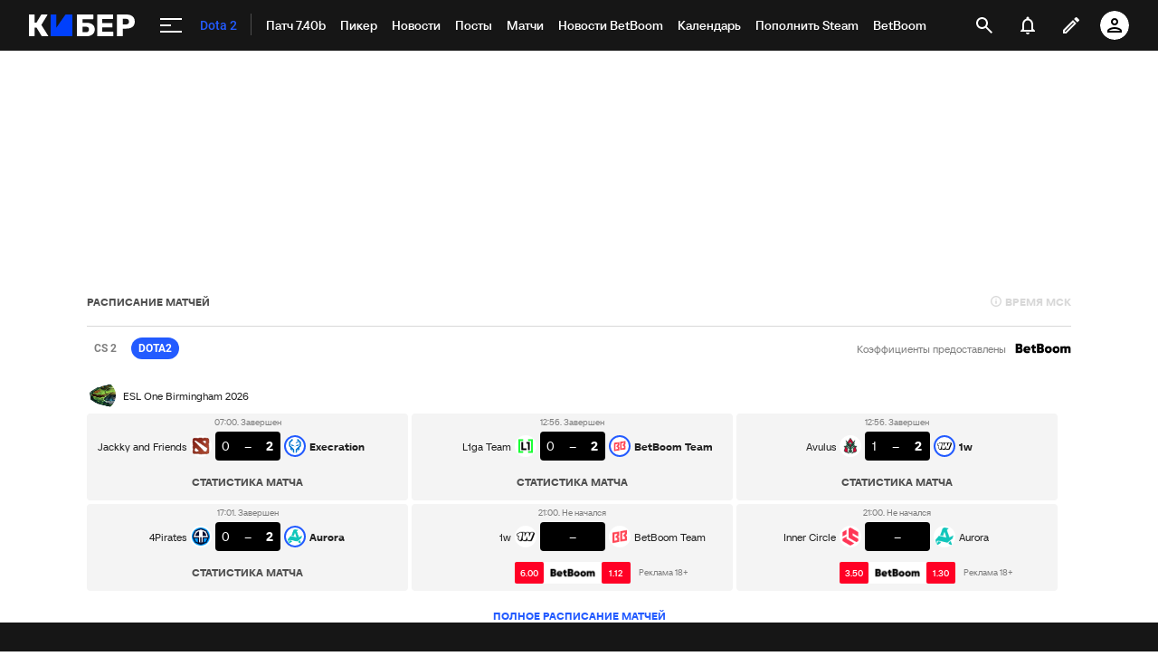

--- FILE ---
content_type: text/html; charset=utf-8
request_url: https://www.google.com/recaptcha/api2/anchor?ar=1&k=6LfctWkUAAAAAA0IBo4Q7wlWetU0jcVC7v5BXbFT&co=aHR0cHM6Ly9tLmN5YmVyLnNwb3J0cy5ydTo0NDM.&hl=en&v=PoyoqOPhxBO7pBk68S4YbpHZ&size=invisible&badge=inline&anchor-ms=20000&execute-ms=30000&cb=p9igj3amxvb8
body_size: 49393
content:
<!DOCTYPE HTML><html dir="ltr" lang="en"><head><meta http-equiv="Content-Type" content="text/html; charset=UTF-8">
<meta http-equiv="X-UA-Compatible" content="IE=edge">
<title>reCAPTCHA</title>
<style type="text/css">
/* cyrillic-ext */
@font-face {
  font-family: 'Roboto';
  font-style: normal;
  font-weight: 400;
  font-stretch: 100%;
  src: url(//fonts.gstatic.com/s/roboto/v48/KFO7CnqEu92Fr1ME7kSn66aGLdTylUAMa3GUBHMdazTgWw.woff2) format('woff2');
  unicode-range: U+0460-052F, U+1C80-1C8A, U+20B4, U+2DE0-2DFF, U+A640-A69F, U+FE2E-FE2F;
}
/* cyrillic */
@font-face {
  font-family: 'Roboto';
  font-style: normal;
  font-weight: 400;
  font-stretch: 100%;
  src: url(//fonts.gstatic.com/s/roboto/v48/KFO7CnqEu92Fr1ME7kSn66aGLdTylUAMa3iUBHMdazTgWw.woff2) format('woff2');
  unicode-range: U+0301, U+0400-045F, U+0490-0491, U+04B0-04B1, U+2116;
}
/* greek-ext */
@font-face {
  font-family: 'Roboto';
  font-style: normal;
  font-weight: 400;
  font-stretch: 100%;
  src: url(//fonts.gstatic.com/s/roboto/v48/KFO7CnqEu92Fr1ME7kSn66aGLdTylUAMa3CUBHMdazTgWw.woff2) format('woff2');
  unicode-range: U+1F00-1FFF;
}
/* greek */
@font-face {
  font-family: 'Roboto';
  font-style: normal;
  font-weight: 400;
  font-stretch: 100%;
  src: url(//fonts.gstatic.com/s/roboto/v48/KFO7CnqEu92Fr1ME7kSn66aGLdTylUAMa3-UBHMdazTgWw.woff2) format('woff2');
  unicode-range: U+0370-0377, U+037A-037F, U+0384-038A, U+038C, U+038E-03A1, U+03A3-03FF;
}
/* math */
@font-face {
  font-family: 'Roboto';
  font-style: normal;
  font-weight: 400;
  font-stretch: 100%;
  src: url(//fonts.gstatic.com/s/roboto/v48/KFO7CnqEu92Fr1ME7kSn66aGLdTylUAMawCUBHMdazTgWw.woff2) format('woff2');
  unicode-range: U+0302-0303, U+0305, U+0307-0308, U+0310, U+0312, U+0315, U+031A, U+0326-0327, U+032C, U+032F-0330, U+0332-0333, U+0338, U+033A, U+0346, U+034D, U+0391-03A1, U+03A3-03A9, U+03B1-03C9, U+03D1, U+03D5-03D6, U+03F0-03F1, U+03F4-03F5, U+2016-2017, U+2034-2038, U+203C, U+2040, U+2043, U+2047, U+2050, U+2057, U+205F, U+2070-2071, U+2074-208E, U+2090-209C, U+20D0-20DC, U+20E1, U+20E5-20EF, U+2100-2112, U+2114-2115, U+2117-2121, U+2123-214F, U+2190, U+2192, U+2194-21AE, U+21B0-21E5, U+21F1-21F2, U+21F4-2211, U+2213-2214, U+2216-22FF, U+2308-230B, U+2310, U+2319, U+231C-2321, U+2336-237A, U+237C, U+2395, U+239B-23B7, U+23D0, U+23DC-23E1, U+2474-2475, U+25AF, U+25B3, U+25B7, U+25BD, U+25C1, U+25CA, U+25CC, U+25FB, U+266D-266F, U+27C0-27FF, U+2900-2AFF, U+2B0E-2B11, U+2B30-2B4C, U+2BFE, U+3030, U+FF5B, U+FF5D, U+1D400-1D7FF, U+1EE00-1EEFF;
}
/* symbols */
@font-face {
  font-family: 'Roboto';
  font-style: normal;
  font-weight: 400;
  font-stretch: 100%;
  src: url(//fonts.gstatic.com/s/roboto/v48/KFO7CnqEu92Fr1ME7kSn66aGLdTylUAMaxKUBHMdazTgWw.woff2) format('woff2');
  unicode-range: U+0001-000C, U+000E-001F, U+007F-009F, U+20DD-20E0, U+20E2-20E4, U+2150-218F, U+2190, U+2192, U+2194-2199, U+21AF, U+21E6-21F0, U+21F3, U+2218-2219, U+2299, U+22C4-22C6, U+2300-243F, U+2440-244A, U+2460-24FF, U+25A0-27BF, U+2800-28FF, U+2921-2922, U+2981, U+29BF, U+29EB, U+2B00-2BFF, U+4DC0-4DFF, U+FFF9-FFFB, U+10140-1018E, U+10190-1019C, U+101A0, U+101D0-101FD, U+102E0-102FB, U+10E60-10E7E, U+1D2C0-1D2D3, U+1D2E0-1D37F, U+1F000-1F0FF, U+1F100-1F1AD, U+1F1E6-1F1FF, U+1F30D-1F30F, U+1F315, U+1F31C, U+1F31E, U+1F320-1F32C, U+1F336, U+1F378, U+1F37D, U+1F382, U+1F393-1F39F, U+1F3A7-1F3A8, U+1F3AC-1F3AF, U+1F3C2, U+1F3C4-1F3C6, U+1F3CA-1F3CE, U+1F3D4-1F3E0, U+1F3ED, U+1F3F1-1F3F3, U+1F3F5-1F3F7, U+1F408, U+1F415, U+1F41F, U+1F426, U+1F43F, U+1F441-1F442, U+1F444, U+1F446-1F449, U+1F44C-1F44E, U+1F453, U+1F46A, U+1F47D, U+1F4A3, U+1F4B0, U+1F4B3, U+1F4B9, U+1F4BB, U+1F4BF, U+1F4C8-1F4CB, U+1F4D6, U+1F4DA, U+1F4DF, U+1F4E3-1F4E6, U+1F4EA-1F4ED, U+1F4F7, U+1F4F9-1F4FB, U+1F4FD-1F4FE, U+1F503, U+1F507-1F50B, U+1F50D, U+1F512-1F513, U+1F53E-1F54A, U+1F54F-1F5FA, U+1F610, U+1F650-1F67F, U+1F687, U+1F68D, U+1F691, U+1F694, U+1F698, U+1F6AD, U+1F6B2, U+1F6B9-1F6BA, U+1F6BC, U+1F6C6-1F6CF, U+1F6D3-1F6D7, U+1F6E0-1F6EA, U+1F6F0-1F6F3, U+1F6F7-1F6FC, U+1F700-1F7FF, U+1F800-1F80B, U+1F810-1F847, U+1F850-1F859, U+1F860-1F887, U+1F890-1F8AD, U+1F8B0-1F8BB, U+1F8C0-1F8C1, U+1F900-1F90B, U+1F93B, U+1F946, U+1F984, U+1F996, U+1F9E9, U+1FA00-1FA6F, U+1FA70-1FA7C, U+1FA80-1FA89, U+1FA8F-1FAC6, U+1FACE-1FADC, U+1FADF-1FAE9, U+1FAF0-1FAF8, U+1FB00-1FBFF;
}
/* vietnamese */
@font-face {
  font-family: 'Roboto';
  font-style: normal;
  font-weight: 400;
  font-stretch: 100%;
  src: url(//fonts.gstatic.com/s/roboto/v48/KFO7CnqEu92Fr1ME7kSn66aGLdTylUAMa3OUBHMdazTgWw.woff2) format('woff2');
  unicode-range: U+0102-0103, U+0110-0111, U+0128-0129, U+0168-0169, U+01A0-01A1, U+01AF-01B0, U+0300-0301, U+0303-0304, U+0308-0309, U+0323, U+0329, U+1EA0-1EF9, U+20AB;
}
/* latin-ext */
@font-face {
  font-family: 'Roboto';
  font-style: normal;
  font-weight: 400;
  font-stretch: 100%;
  src: url(//fonts.gstatic.com/s/roboto/v48/KFO7CnqEu92Fr1ME7kSn66aGLdTylUAMa3KUBHMdazTgWw.woff2) format('woff2');
  unicode-range: U+0100-02BA, U+02BD-02C5, U+02C7-02CC, U+02CE-02D7, U+02DD-02FF, U+0304, U+0308, U+0329, U+1D00-1DBF, U+1E00-1E9F, U+1EF2-1EFF, U+2020, U+20A0-20AB, U+20AD-20C0, U+2113, U+2C60-2C7F, U+A720-A7FF;
}
/* latin */
@font-face {
  font-family: 'Roboto';
  font-style: normal;
  font-weight: 400;
  font-stretch: 100%;
  src: url(//fonts.gstatic.com/s/roboto/v48/KFO7CnqEu92Fr1ME7kSn66aGLdTylUAMa3yUBHMdazQ.woff2) format('woff2');
  unicode-range: U+0000-00FF, U+0131, U+0152-0153, U+02BB-02BC, U+02C6, U+02DA, U+02DC, U+0304, U+0308, U+0329, U+2000-206F, U+20AC, U+2122, U+2191, U+2193, U+2212, U+2215, U+FEFF, U+FFFD;
}
/* cyrillic-ext */
@font-face {
  font-family: 'Roboto';
  font-style: normal;
  font-weight: 500;
  font-stretch: 100%;
  src: url(//fonts.gstatic.com/s/roboto/v48/KFO7CnqEu92Fr1ME7kSn66aGLdTylUAMa3GUBHMdazTgWw.woff2) format('woff2');
  unicode-range: U+0460-052F, U+1C80-1C8A, U+20B4, U+2DE0-2DFF, U+A640-A69F, U+FE2E-FE2F;
}
/* cyrillic */
@font-face {
  font-family: 'Roboto';
  font-style: normal;
  font-weight: 500;
  font-stretch: 100%;
  src: url(//fonts.gstatic.com/s/roboto/v48/KFO7CnqEu92Fr1ME7kSn66aGLdTylUAMa3iUBHMdazTgWw.woff2) format('woff2');
  unicode-range: U+0301, U+0400-045F, U+0490-0491, U+04B0-04B1, U+2116;
}
/* greek-ext */
@font-face {
  font-family: 'Roboto';
  font-style: normal;
  font-weight: 500;
  font-stretch: 100%;
  src: url(//fonts.gstatic.com/s/roboto/v48/KFO7CnqEu92Fr1ME7kSn66aGLdTylUAMa3CUBHMdazTgWw.woff2) format('woff2');
  unicode-range: U+1F00-1FFF;
}
/* greek */
@font-face {
  font-family: 'Roboto';
  font-style: normal;
  font-weight: 500;
  font-stretch: 100%;
  src: url(//fonts.gstatic.com/s/roboto/v48/KFO7CnqEu92Fr1ME7kSn66aGLdTylUAMa3-UBHMdazTgWw.woff2) format('woff2');
  unicode-range: U+0370-0377, U+037A-037F, U+0384-038A, U+038C, U+038E-03A1, U+03A3-03FF;
}
/* math */
@font-face {
  font-family: 'Roboto';
  font-style: normal;
  font-weight: 500;
  font-stretch: 100%;
  src: url(//fonts.gstatic.com/s/roboto/v48/KFO7CnqEu92Fr1ME7kSn66aGLdTylUAMawCUBHMdazTgWw.woff2) format('woff2');
  unicode-range: U+0302-0303, U+0305, U+0307-0308, U+0310, U+0312, U+0315, U+031A, U+0326-0327, U+032C, U+032F-0330, U+0332-0333, U+0338, U+033A, U+0346, U+034D, U+0391-03A1, U+03A3-03A9, U+03B1-03C9, U+03D1, U+03D5-03D6, U+03F0-03F1, U+03F4-03F5, U+2016-2017, U+2034-2038, U+203C, U+2040, U+2043, U+2047, U+2050, U+2057, U+205F, U+2070-2071, U+2074-208E, U+2090-209C, U+20D0-20DC, U+20E1, U+20E5-20EF, U+2100-2112, U+2114-2115, U+2117-2121, U+2123-214F, U+2190, U+2192, U+2194-21AE, U+21B0-21E5, U+21F1-21F2, U+21F4-2211, U+2213-2214, U+2216-22FF, U+2308-230B, U+2310, U+2319, U+231C-2321, U+2336-237A, U+237C, U+2395, U+239B-23B7, U+23D0, U+23DC-23E1, U+2474-2475, U+25AF, U+25B3, U+25B7, U+25BD, U+25C1, U+25CA, U+25CC, U+25FB, U+266D-266F, U+27C0-27FF, U+2900-2AFF, U+2B0E-2B11, U+2B30-2B4C, U+2BFE, U+3030, U+FF5B, U+FF5D, U+1D400-1D7FF, U+1EE00-1EEFF;
}
/* symbols */
@font-face {
  font-family: 'Roboto';
  font-style: normal;
  font-weight: 500;
  font-stretch: 100%;
  src: url(//fonts.gstatic.com/s/roboto/v48/KFO7CnqEu92Fr1ME7kSn66aGLdTylUAMaxKUBHMdazTgWw.woff2) format('woff2');
  unicode-range: U+0001-000C, U+000E-001F, U+007F-009F, U+20DD-20E0, U+20E2-20E4, U+2150-218F, U+2190, U+2192, U+2194-2199, U+21AF, U+21E6-21F0, U+21F3, U+2218-2219, U+2299, U+22C4-22C6, U+2300-243F, U+2440-244A, U+2460-24FF, U+25A0-27BF, U+2800-28FF, U+2921-2922, U+2981, U+29BF, U+29EB, U+2B00-2BFF, U+4DC0-4DFF, U+FFF9-FFFB, U+10140-1018E, U+10190-1019C, U+101A0, U+101D0-101FD, U+102E0-102FB, U+10E60-10E7E, U+1D2C0-1D2D3, U+1D2E0-1D37F, U+1F000-1F0FF, U+1F100-1F1AD, U+1F1E6-1F1FF, U+1F30D-1F30F, U+1F315, U+1F31C, U+1F31E, U+1F320-1F32C, U+1F336, U+1F378, U+1F37D, U+1F382, U+1F393-1F39F, U+1F3A7-1F3A8, U+1F3AC-1F3AF, U+1F3C2, U+1F3C4-1F3C6, U+1F3CA-1F3CE, U+1F3D4-1F3E0, U+1F3ED, U+1F3F1-1F3F3, U+1F3F5-1F3F7, U+1F408, U+1F415, U+1F41F, U+1F426, U+1F43F, U+1F441-1F442, U+1F444, U+1F446-1F449, U+1F44C-1F44E, U+1F453, U+1F46A, U+1F47D, U+1F4A3, U+1F4B0, U+1F4B3, U+1F4B9, U+1F4BB, U+1F4BF, U+1F4C8-1F4CB, U+1F4D6, U+1F4DA, U+1F4DF, U+1F4E3-1F4E6, U+1F4EA-1F4ED, U+1F4F7, U+1F4F9-1F4FB, U+1F4FD-1F4FE, U+1F503, U+1F507-1F50B, U+1F50D, U+1F512-1F513, U+1F53E-1F54A, U+1F54F-1F5FA, U+1F610, U+1F650-1F67F, U+1F687, U+1F68D, U+1F691, U+1F694, U+1F698, U+1F6AD, U+1F6B2, U+1F6B9-1F6BA, U+1F6BC, U+1F6C6-1F6CF, U+1F6D3-1F6D7, U+1F6E0-1F6EA, U+1F6F0-1F6F3, U+1F6F7-1F6FC, U+1F700-1F7FF, U+1F800-1F80B, U+1F810-1F847, U+1F850-1F859, U+1F860-1F887, U+1F890-1F8AD, U+1F8B0-1F8BB, U+1F8C0-1F8C1, U+1F900-1F90B, U+1F93B, U+1F946, U+1F984, U+1F996, U+1F9E9, U+1FA00-1FA6F, U+1FA70-1FA7C, U+1FA80-1FA89, U+1FA8F-1FAC6, U+1FACE-1FADC, U+1FADF-1FAE9, U+1FAF0-1FAF8, U+1FB00-1FBFF;
}
/* vietnamese */
@font-face {
  font-family: 'Roboto';
  font-style: normal;
  font-weight: 500;
  font-stretch: 100%;
  src: url(//fonts.gstatic.com/s/roboto/v48/KFO7CnqEu92Fr1ME7kSn66aGLdTylUAMa3OUBHMdazTgWw.woff2) format('woff2');
  unicode-range: U+0102-0103, U+0110-0111, U+0128-0129, U+0168-0169, U+01A0-01A1, U+01AF-01B0, U+0300-0301, U+0303-0304, U+0308-0309, U+0323, U+0329, U+1EA0-1EF9, U+20AB;
}
/* latin-ext */
@font-face {
  font-family: 'Roboto';
  font-style: normal;
  font-weight: 500;
  font-stretch: 100%;
  src: url(//fonts.gstatic.com/s/roboto/v48/KFO7CnqEu92Fr1ME7kSn66aGLdTylUAMa3KUBHMdazTgWw.woff2) format('woff2');
  unicode-range: U+0100-02BA, U+02BD-02C5, U+02C7-02CC, U+02CE-02D7, U+02DD-02FF, U+0304, U+0308, U+0329, U+1D00-1DBF, U+1E00-1E9F, U+1EF2-1EFF, U+2020, U+20A0-20AB, U+20AD-20C0, U+2113, U+2C60-2C7F, U+A720-A7FF;
}
/* latin */
@font-face {
  font-family: 'Roboto';
  font-style: normal;
  font-weight: 500;
  font-stretch: 100%;
  src: url(//fonts.gstatic.com/s/roboto/v48/KFO7CnqEu92Fr1ME7kSn66aGLdTylUAMa3yUBHMdazQ.woff2) format('woff2');
  unicode-range: U+0000-00FF, U+0131, U+0152-0153, U+02BB-02BC, U+02C6, U+02DA, U+02DC, U+0304, U+0308, U+0329, U+2000-206F, U+20AC, U+2122, U+2191, U+2193, U+2212, U+2215, U+FEFF, U+FFFD;
}
/* cyrillic-ext */
@font-face {
  font-family: 'Roboto';
  font-style: normal;
  font-weight: 900;
  font-stretch: 100%;
  src: url(//fonts.gstatic.com/s/roboto/v48/KFO7CnqEu92Fr1ME7kSn66aGLdTylUAMa3GUBHMdazTgWw.woff2) format('woff2');
  unicode-range: U+0460-052F, U+1C80-1C8A, U+20B4, U+2DE0-2DFF, U+A640-A69F, U+FE2E-FE2F;
}
/* cyrillic */
@font-face {
  font-family: 'Roboto';
  font-style: normal;
  font-weight: 900;
  font-stretch: 100%;
  src: url(//fonts.gstatic.com/s/roboto/v48/KFO7CnqEu92Fr1ME7kSn66aGLdTylUAMa3iUBHMdazTgWw.woff2) format('woff2');
  unicode-range: U+0301, U+0400-045F, U+0490-0491, U+04B0-04B1, U+2116;
}
/* greek-ext */
@font-face {
  font-family: 'Roboto';
  font-style: normal;
  font-weight: 900;
  font-stretch: 100%;
  src: url(//fonts.gstatic.com/s/roboto/v48/KFO7CnqEu92Fr1ME7kSn66aGLdTylUAMa3CUBHMdazTgWw.woff2) format('woff2');
  unicode-range: U+1F00-1FFF;
}
/* greek */
@font-face {
  font-family: 'Roboto';
  font-style: normal;
  font-weight: 900;
  font-stretch: 100%;
  src: url(//fonts.gstatic.com/s/roboto/v48/KFO7CnqEu92Fr1ME7kSn66aGLdTylUAMa3-UBHMdazTgWw.woff2) format('woff2');
  unicode-range: U+0370-0377, U+037A-037F, U+0384-038A, U+038C, U+038E-03A1, U+03A3-03FF;
}
/* math */
@font-face {
  font-family: 'Roboto';
  font-style: normal;
  font-weight: 900;
  font-stretch: 100%;
  src: url(//fonts.gstatic.com/s/roboto/v48/KFO7CnqEu92Fr1ME7kSn66aGLdTylUAMawCUBHMdazTgWw.woff2) format('woff2');
  unicode-range: U+0302-0303, U+0305, U+0307-0308, U+0310, U+0312, U+0315, U+031A, U+0326-0327, U+032C, U+032F-0330, U+0332-0333, U+0338, U+033A, U+0346, U+034D, U+0391-03A1, U+03A3-03A9, U+03B1-03C9, U+03D1, U+03D5-03D6, U+03F0-03F1, U+03F4-03F5, U+2016-2017, U+2034-2038, U+203C, U+2040, U+2043, U+2047, U+2050, U+2057, U+205F, U+2070-2071, U+2074-208E, U+2090-209C, U+20D0-20DC, U+20E1, U+20E5-20EF, U+2100-2112, U+2114-2115, U+2117-2121, U+2123-214F, U+2190, U+2192, U+2194-21AE, U+21B0-21E5, U+21F1-21F2, U+21F4-2211, U+2213-2214, U+2216-22FF, U+2308-230B, U+2310, U+2319, U+231C-2321, U+2336-237A, U+237C, U+2395, U+239B-23B7, U+23D0, U+23DC-23E1, U+2474-2475, U+25AF, U+25B3, U+25B7, U+25BD, U+25C1, U+25CA, U+25CC, U+25FB, U+266D-266F, U+27C0-27FF, U+2900-2AFF, U+2B0E-2B11, U+2B30-2B4C, U+2BFE, U+3030, U+FF5B, U+FF5D, U+1D400-1D7FF, U+1EE00-1EEFF;
}
/* symbols */
@font-face {
  font-family: 'Roboto';
  font-style: normal;
  font-weight: 900;
  font-stretch: 100%;
  src: url(//fonts.gstatic.com/s/roboto/v48/KFO7CnqEu92Fr1ME7kSn66aGLdTylUAMaxKUBHMdazTgWw.woff2) format('woff2');
  unicode-range: U+0001-000C, U+000E-001F, U+007F-009F, U+20DD-20E0, U+20E2-20E4, U+2150-218F, U+2190, U+2192, U+2194-2199, U+21AF, U+21E6-21F0, U+21F3, U+2218-2219, U+2299, U+22C4-22C6, U+2300-243F, U+2440-244A, U+2460-24FF, U+25A0-27BF, U+2800-28FF, U+2921-2922, U+2981, U+29BF, U+29EB, U+2B00-2BFF, U+4DC0-4DFF, U+FFF9-FFFB, U+10140-1018E, U+10190-1019C, U+101A0, U+101D0-101FD, U+102E0-102FB, U+10E60-10E7E, U+1D2C0-1D2D3, U+1D2E0-1D37F, U+1F000-1F0FF, U+1F100-1F1AD, U+1F1E6-1F1FF, U+1F30D-1F30F, U+1F315, U+1F31C, U+1F31E, U+1F320-1F32C, U+1F336, U+1F378, U+1F37D, U+1F382, U+1F393-1F39F, U+1F3A7-1F3A8, U+1F3AC-1F3AF, U+1F3C2, U+1F3C4-1F3C6, U+1F3CA-1F3CE, U+1F3D4-1F3E0, U+1F3ED, U+1F3F1-1F3F3, U+1F3F5-1F3F7, U+1F408, U+1F415, U+1F41F, U+1F426, U+1F43F, U+1F441-1F442, U+1F444, U+1F446-1F449, U+1F44C-1F44E, U+1F453, U+1F46A, U+1F47D, U+1F4A3, U+1F4B0, U+1F4B3, U+1F4B9, U+1F4BB, U+1F4BF, U+1F4C8-1F4CB, U+1F4D6, U+1F4DA, U+1F4DF, U+1F4E3-1F4E6, U+1F4EA-1F4ED, U+1F4F7, U+1F4F9-1F4FB, U+1F4FD-1F4FE, U+1F503, U+1F507-1F50B, U+1F50D, U+1F512-1F513, U+1F53E-1F54A, U+1F54F-1F5FA, U+1F610, U+1F650-1F67F, U+1F687, U+1F68D, U+1F691, U+1F694, U+1F698, U+1F6AD, U+1F6B2, U+1F6B9-1F6BA, U+1F6BC, U+1F6C6-1F6CF, U+1F6D3-1F6D7, U+1F6E0-1F6EA, U+1F6F0-1F6F3, U+1F6F7-1F6FC, U+1F700-1F7FF, U+1F800-1F80B, U+1F810-1F847, U+1F850-1F859, U+1F860-1F887, U+1F890-1F8AD, U+1F8B0-1F8BB, U+1F8C0-1F8C1, U+1F900-1F90B, U+1F93B, U+1F946, U+1F984, U+1F996, U+1F9E9, U+1FA00-1FA6F, U+1FA70-1FA7C, U+1FA80-1FA89, U+1FA8F-1FAC6, U+1FACE-1FADC, U+1FADF-1FAE9, U+1FAF0-1FAF8, U+1FB00-1FBFF;
}
/* vietnamese */
@font-face {
  font-family: 'Roboto';
  font-style: normal;
  font-weight: 900;
  font-stretch: 100%;
  src: url(//fonts.gstatic.com/s/roboto/v48/KFO7CnqEu92Fr1ME7kSn66aGLdTylUAMa3OUBHMdazTgWw.woff2) format('woff2');
  unicode-range: U+0102-0103, U+0110-0111, U+0128-0129, U+0168-0169, U+01A0-01A1, U+01AF-01B0, U+0300-0301, U+0303-0304, U+0308-0309, U+0323, U+0329, U+1EA0-1EF9, U+20AB;
}
/* latin-ext */
@font-face {
  font-family: 'Roboto';
  font-style: normal;
  font-weight: 900;
  font-stretch: 100%;
  src: url(//fonts.gstatic.com/s/roboto/v48/KFO7CnqEu92Fr1ME7kSn66aGLdTylUAMa3KUBHMdazTgWw.woff2) format('woff2');
  unicode-range: U+0100-02BA, U+02BD-02C5, U+02C7-02CC, U+02CE-02D7, U+02DD-02FF, U+0304, U+0308, U+0329, U+1D00-1DBF, U+1E00-1E9F, U+1EF2-1EFF, U+2020, U+20A0-20AB, U+20AD-20C0, U+2113, U+2C60-2C7F, U+A720-A7FF;
}
/* latin */
@font-face {
  font-family: 'Roboto';
  font-style: normal;
  font-weight: 900;
  font-stretch: 100%;
  src: url(//fonts.gstatic.com/s/roboto/v48/KFO7CnqEu92Fr1ME7kSn66aGLdTylUAMa3yUBHMdazQ.woff2) format('woff2');
  unicode-range: U+0000-00FF, U+0131, U+0152-0153, U+02BB-02BC, U+02C6, U+02DA, U+02DC, U+0304, U+0308, U+0329, U+2000-206F, U+20AC, U+2122, U+2191, U+2193, U+2212, U+2215, U+FEFF, U+FFFD;
}

</style>
<link rel="stylesheet" type="text/css" href="https://www.gstatic.com/recaptcha/releases/PoyoqOPhxBO7pBk68S4YbpHZ/styles__ltr.css">
<script nonce="BvREnpE8AqK12xt3pFwudQ" type="text/javascript">window['__recaptcha_api'] = 'https://www.google.com/recaptcha/api2/';</script>
<script type="text/javascript" src="https://www.gstatic.com/recaptcha/releases/PoyoqOPhxBO7pBk68S4YbpHZ/recaptcha__en.js" nonce="BvREnpE8AqK12xt3pFwudQ">
      
    </script></head>
<body><div id="rc-anchor-alert" class="rc-anchor-alert"></div>
<input type="hidden" id="recaptcha-token" value="[base64]">
<script type="text/javascript" nonce="BvREnpE8AqK12xt3pFwudQ">
      recaptcha.anchor.Main.init("[\x22ainput\x22,[\x22bgdata\x22,\x22\x22,\[base64]/[base64]/[base64]/KE4oMTI0LHYsdi5HKSxMWihsLHYpKTpOKDEyNCx2LGwpLFYpLHYpLFQpKSxGKDE3MSx2KX0scjc9ZnVuY3Rpb24obCl7cmV0dXJuIGx9LEM9ZnVuY3Rpb24obCxWLHYpe04odixsLFYpLFZbYWtdPTI3OTZ9LG49ZnVuY3Rpb24obCxWKXtWLlg9KChWLlg/[base64]/[base64]/[base64]/[base64]/[base64]/[base64]/[base64]/[base64]/[base64]/[base64]/[base64]\\u003d\x22,\[base64]\x22,\x22wrFgw5VJw6YOw4o8NTvCihnDuVEGw5TCogpCC8OPwpEgwp5DCMKbw6zCr8OIPsK9wonDkg3CmgHCpjbDlsKMKyUuwpxhWXIIwoTDonokIhvCk8K+O8KXNWvDlsOER8O5QsKmQ1HDliXCrMOdTUsmUMOqc8KRwo7DsX/Ds1M3wqrDhMO+bcOhw53CvUnDicODw6rDrsKALsOSwoHDoRRow5ByI8KUw5nDmXdJc23DiDtnw6/CjsKEbMO1w5zDocK6CMK0w55hTMOhYsKQIcK7JUYgwplrwrF+woRxwpnDhmREwoxRQWvChEwzwovDsMOUGToPf3FOSSLDhMOEwpnDoj5Ww7kgHzFzAnB2wqM9W3w4IU04IE/ChDxpw6nDpxDCt8Krw53Cqmx7LmkCwpDDiEjCtMOrw6Z7w4Zdw7XDrMKawoMvaTjCh8K3wrcPwoRnwpnCmcKGw4rDoH9XezVww6xVMFohVCDDpcKuwrtVYXdGdnM/wq3Cn3TDt2zDuyDCuC/Dj8KnXjoEw7HDug1Vw5XCi8OINg/Dm8OHfsKLwpJnScKyw7RFPB7DsH7DmWzDlEpjwrNhw7cfT8Kxw6ktwpBBIiJiw7XCphPDkkU/w4BNZDnCq8KBciIkwqMyW8OxZsO+wo3Dj8KpZ01HwpsBwq0aGcOZw4I4NsKhw4teQMKRwp1Ld8OWwowvL8KyB8OULsK5G8OsXcOyMRTCqsKsw69owr/DpDPCr3PChsKswqgtZVkgF0fCk8OAwrrDiAzCssK5fMKQExEcSsK5wqdAEMOIwqkYTMOTwotfW8OhHsOqw4Y4I8KJCcOnwr3CmX5Ow5YYX2jDk1PCm8KJwrHDkmYjOCjDscOTwqo9w4XCtsO9w6jDq3XCogs9PFc8D8O5wqRraMOkw6fClsKIRsKhDcKowqcZwp/DgWDCgcK3eE0/GAbDvcKtF8OIwpHDvcKSZCjCjQXDsXVGw7LChsOWw7YXwrPCrFTDq3LDoDVZR1omE8KedsO1VsOnw4oOwrEJEBrDrGcGw61vB1DDsMO9wpRORsK3wocic1tGwqNFw4Y6acOsfRjDtVUsfMOvFBAZTMKawqgcw6LDgsOCWyXDsRzDkR/Cr8O5MzbCvsOuw6vDhFXCnsOjwpXDiwtYw7jCrMOmMT1YwqI8w4IrHR/DmGZLMcORwoJ8wp/DghV1woNRecORQMKUwqjCkcKRwpnCk2sswqBRwrvCgMOTwpzDrW7Do8OmCMKlwpzCsTJCFHciHjLCo8K1wolRw7pEwqEbIsKdLMKSwrLDuAXCpDwRw7x1P3/DqcKzwoFceHlNPcKFwq8WZ8OXQXV9w7A8wrlhCy/CvsORw4/CksOkKQx5w67DkcKOwrfDixLDnE3DsW/CscOFw45Ew6wHw7/DoRjCuSIdwr8XbXfDvcKdBjPDgcKDMxvCm8Okf8ODfDrDi8KEwqTCq0Y/AMOUw6vCiS0fw6NVwp7DngEDw4wYWSBGc8Osw41Vw6gDw4EDO28Aw4oYwqJucn08N8Oiw4HDoWMEw5RYfws6VFnDmsKww6MJbcO2EsO1EsOBPsKmwoHCoQwBw6/CgMKtNsKVw4dcCcOgYiJ+JWFrwpxNwpJUIMOVM3/[base64]/[base64]/[base64]/[base64]/DhcOrw4x/In4vM8OZw4vDk0d5w6J4wqPDvhRKw77DhXrCs8O4w4nDr8KFw4HCj8KbLMKQBsKlY8Kfw4t1w4hGw5RYw4vClsOlw7EmWMKCY2nDoAHCtCPDpMKFwobCp2/[base64]/CuDzCksOswrkMw67DhlvDqVVOMCYlGTvDg8KYwoMMN8OswoZKwrUWwoIEQsK/[base64]/CoDZnPsOHw73CrcKCc3/Dr8K/VkkhwqFGLcKLw4TDj8O4w4cNAmAhw5BzYcK/EjvDmMK6wosAw7jDqcOFBcKROcOnYsOyAcKyw5nDv8OnwobDojHDpMOnE8OIw7wOO3LCuSLCo8Ohw47Dp8KXwoHCuGLChcKtwqoTf8OgeMKZAlApw59kw4MzWnASGMO1UmTDonfCgsKvFynCjzDDnkkKDMOQwrDCicOaw6kJw7pMw49wfMKzS8OHZcO9wpZuYMOAwqs/[base64]/CqSfDqsKYwpFEwrVEwoLCvyBNDcOwYhJ2w5rDjlXCv8Ksw4ZkwoPCjMO3CWpGecOiwofDp8K2IsODwqVlw4giw5ZCOcONw6zCgcOSw4HCn8OuwrpyIcOhK37CrippwrcVw6pWA8KbKiEmGwvCqMKkSgBWPHp/[base64]/w4jCm8K3UcO9w7rCs8K9IVjDrhHDpMKow4jCgMK0L3tkLMOwcsOhwqsqwqYVJ2YWLhp8w6/CiXjCncKFRBLDhX/CgEkuaFzDvzI1IMKdSsO3NU/CmnHDtsKFwqVbwr9QHCDCpsOuw5EzCSfClkjDkSlgJsOHwobDuSofwqTCnsOSDAMSwp7Do8KmQAjCjDESwoVyKMKEWMK5wpHDk3/CrsOxwr3CucKjwpRKXMO2wrfCpxE9w6fDjMOefS7CljM7BAfCiV/DtcObw5hALWjDtj7Cq8OmwpoYw53Cj3zDvn8bwo3Dv33DhsOyO3QeNFPCgCfDocOwwpbCl8KTUCvCjm/DlMK7UsOkwpfDhhVLw4cVfMKqWQdUU8O8w4lkwoHDvHpSRMKgLDlUw43Dn8KiwqXDicOwwp/CsMKvw7YbFcK8wpdTw6bCqcKKOHgOw57CmsKSwqTCucOgVsKIw7ZNdXtOw709wpJ+IFR+w4I4L8KCwqVIIAHDpR1eZGLCp8Klw4bDncKow6RiMhDCvBPDqzvCnsObcg3ChjbDpMKGw5Vpw7TDisOOQMKHw7QsHQ5jw5TDusKvQTVNCsOxecOUBULCiMOUwoB/P8O8ARADw5nCvMOUacO4w5rCoW/CimkMTgILcFbDlMKrwq/[base64]/CpCJnJD3DvMOvNzfDi0PDkSxgwp59cjXCmAgyw7zDnlkowqbCvMOzw4LDjjLDvMKVw4VmwrXDjMK/[base64]/Cj8OsHTDCs8KLw7jDrEQbw6XCsn/[base64]/[base64]/DslrCrUTDtmE6woXDnAx0w6tWE2fCrEvCv8OXbsOZTRI3d8KNR8OKN0HDii/Cp8ONWiXDsMOZwojChy1NcMO9dsOhw4gPf8Oyw5PCkRYXw6LDh8OEGBfDrxDCn8Kvw4rDlxzDqm86S8K2GzjDq1DCl8OXw4YuZsObZjEAGsKHw5fCn3HDm8K6KcKHw6/Ds8KPw5g/dg/[base64]/DmMK3wohZH2HDnh3DjcKiYRdWw61Tw74Iw6hOw7PCoMOFfsOsw6vDo8OyUyI0wqEiwqEzRsO8PFxtwr19wrvChsOufydYN8O+wqjCqcObwrfDnhEgWsOLJsKBQy8XV0PCoHcWw73Dh8OawpXCrcOFw4TDt8K0wpsNw4nDtEotwqR/CBhUdMKYw4vDmnzClT/CsCxmw6HCgsOpI23CjApFfXDCtm/[base64]/CmUPDuMOjwoDCiMOjw7jDiMKaw4nCpcKjw5TCgkkyS3VrLsKQwr4vOH3CpWDDvjTCmsKmC8Krw4URVcKXIMK7D8KoVm9EAcO2KgxFGyfChT3DvTx3HcO+w6rDrcKvw68QDS/DoncSwpXDsRTCt1BrwqDDsMKeGgrDq3XCgsOEdHPDjnnCnsO/EMO2HsOtw4jDrsKewrMVw5jCtMOPUDXCs3rCqWnCl0NLw7DDtmAJRlgZJ8OsOsK/w4vDisOZQcKbwrdFIsKrwpjDtsKww6XDpMOhwqHCljfCpj7CllU8OGzDgWjCkQrCicKmJMKqVhESM33Dh8OmbH/CssO5wqHDk8OmXz81wr3DgFTDrMKjw7s5w5ozVcKKOsK8XcOqGCrDkGHCpMOrHGJfw61RwoNbwpzDuHc5elcdNsOZw4lZRAHCjcODWsKVP8Kzw7xcw4vDkHLCn1vCoX/DnMOPDcK3GExJMx5lU8KXN8OUP8O1ZGIhwpDDtXfDt8OPAcKDw4zCosKwwqxAbsO/wrDClxvDt8KEwqvDrFZGwpVUwqvDvcK7w7vCh1PCjDQOwo7CiMObw7IBw4LDsRVUwpTDi29hGsOTN8O0w4Fkwqpww4jClMKJBgMCwq9Zw53Cuz3DhVnDhxLDm0Bzwpp3YMKsAkTDggJBcHxVGsKSwoTDiU1jw5nDu8K4w4vCjnkEI18Swr/Dt3zDgwYECCIcRsK/[base64]/fUzCt3BbXMKqwohPw4ZBwrnCmMOPwrnCnMKAKcOaY1PDl8OEwo3Cg3dswq0sDMKQw6ZIesOQGWvDmWLClwMeMsKbclvDpsOtw6nCgy3ConnCpcKcGGRDwqnDg3/Cr0PDtzgpFcOXdcOkLx3DosKewqzDmsK4URPCnC8WHsOSGcOhwo9kw77Cu8OyLsKxw4jCtC3CoCPCjW1LfsKhTmkGwoTCmiRmXsO8wp7CqS3DtgYewosvwqsmCVLDtGPDp1XDgzTDm1rCkRjCtMKtwpQpwrMDw4HCgEkZwqtjw7/DqV3DusKkworDqMOwXcOvwptPIzNQwpjCusO2w5Fuw5LCmMOVPRPDoQLDi2fChcOfMsOdwpVgwq1/wpZLw689w4sbw5TDscKPScOawpDCn8K8FsOpE8K8b8KYCcOyw6PCsHAyw44Bwp0swq/DhHTDh2nDiwzClnXDgl3CnCQWIElLwpjDvhfDuMKJVikfIBzDjcO/aQvDkBHDtDjCgMKTw4XDlMKQdGTDiSIBwq0ywqQRwq1gw79SQsKJFX5VHRbCgsKHw7Jfw74LCsOVwohew6DDoF/DgcKtM8KrwrbChMKMP8KPwrjCnMKLdcO4aMKGw5bDvcOdwrc+w54IwqvCoHEcwrjChwzCqsKNwrdNw5LCoMO/[base64]/DhsKcS8OQT8Ktwqh5wqrDu0/Di8KkLDbDoF/CssKhw40yGDLDrRBawoIRwrZsEh/[base64]/ecK+w6bDsVo4KjIIeMOXLH5SCcKvAcKpBF1VwofCo8OgMMKAX0I4wpfDvUspwocEWcKBwqrDoVsXw48cCcKXw5fCr8Opw4LCrMK+EsOYchhMFC/Dk8Odw58+wpBFdVsew4TDq3HDnMKvw4nCvcOLwqXCm8Omw40Tf8KvZwXCq2TCnsOZw4JCC8K+P2bCtynDmMO/w6fDksK7cRLCpcKtKQTCjnE5WsOhwovDicOew5MSF3hRLm/[base64]/PnnDp8Kpwq7DicOcfMKbCMKEwrMSw50qXlnDisODwrfDlSYUdS3CkMO5UsKyw59GwqDCp1Z6HsOXGMKVPBDCpWZdT1LCu13CvMO2wpM+N8KWZMKTwpxsM8Kme8ODw5DCsnnDkMOsw6QyecO4SzBtGcOqw7vCm8K/[base64]/DjXnDlUs6C8Kgw7/CisKyZsKQw4JFw4INCnXCrsKxPh5RCR/CkQbDg8KJw5PCn8Oaw6XCtcOddcKbwqzCpwnDgw3DjUEdwrfDtMO5QsK1U8OOE1sYwq42wq0GTz/Dmgxlw4fCkXfDh0N1wqjCnR3DvUNBw6DDuVhew7wMwq3DrRHCsmUcw5rCg3xuEW8vSV3DjBw7P8OMaXHCu8OLfsOUwp5eE8KWwoTCiMOYw5zCmw3CoCglJicPKnASw7XDkTVjeB3CvjJwwqjClMOaw4ZJDsO9wrXDkUUzLsKXHinCnl3DhmUNworCssKYHyxdw7/DpTvCkcOpHcKswocOwrMBwosLXcKhQMK7w5TDk8OPDTJBw4fCn8Ksw7sTbsOZw4LCiCvCqsOzw4g3w6DDicK+wq3Cl8Kiw6zCmsKbw6RNw7TDn8OwayIWUcKhw73DqMOLw5EtHh89woNaXlvCmQzDncOQw4vCrcKFCMKjXA/[base64]/[base64]/wrfDiMOwWMKDw6EPEsKbwqQiwp3CrsK9Vnhjwqguw5EmwrAXw6bDiMOAUcKnwpVZcBTCpkddw45RXREZw6IhwqrDgsOfwpTDt8KAw7wlwpZyOH/DnMORwpHDjDzDh8OOKMKQwrjCgsK1V8OKScOES3fDmsKLQCnDgcK3NMOzUEnCkcOqUcOuw55/[base64]/wpYiwo7DjsObWMK3HMKnwo5Zw7TCnsK7TsKOcMKdScOjGnc7w5jCj8OYK0HCmWrDosKhd2MfahY/BVDCisO7EMO9w7VsA8Knw4JOOlbCnCPDsEDCuyDDrsOqQhXCocOcB8KnwrwBY8KWMzDCucKKNicUf8K6HypMwpdzesKEbnTDrcO0wq3CnjhoWcOPcCQ7wq45w5rCpsO/[base64]/wrNWw71dwo7DuA0PVE3ClG0DfMKdP8KfwrDDuiHCty7CpigPWMKmwoVVLz3CiMO4w4PCnCbCu8O7w6XDsBZYLifDsBzDscKzwrFfwpLCnHVzw6/DgUMPwpvDtXQJbsKSb8KfCMKgwr5twqrDsMOtOlfDszfDrmrCoW/Dl0fCnkzCjRTDtsKBWsKXfMK0Q8KGVnbCqmZhwpbCvXcmFGgzCDrDpk3Cqy/Cr8K2bGpiwr9UwpZ4w4bDhcO1JRw0wq3CtMOlwpnDgsKjw67DoMOTQgPChjdIVcKnwpXDghopwqxGNljDtwo2w7PCmcKrOCfCocKgOsO7w5bDr0oOI8OIw6LChRBMbMO3w4UEw4wRw5nDkxLDsTMCO8Okw4g/w4YDw64KQMOjDTfDmMK+w5EyRsKNRsKvLknDm8KVL1sOwqQnw5vClMK7dBXCu8OibcOqbMKnTMO6TMOua8Oawp/[base64]/wrTDoXF+w6nDplhQRxTDsWfCrMKjwqLDhsKxw7V6FzN6wrHCrMKbRsOOw4MAwpvCsMOqw6XDkcKRLMO2w4zCv2saw4khcAMlw6QGZsOTfjtPw5NkwrvDtE9uw6HCv8KmMgMZACLDuCnCncOTw6zCncKPw6NQR2JIwo3Dog/Cj8KMRUtDwpvClsKbw54RPXgKw7rDoXbCjsKXwrUJa8KzBsKiwpbDtCTDmMO/w5oDwqkzXMOow6QBEMKPw4vCk8OmwpTCmlrChsKswqJhw7B5wq91IcKdw7Vewq/[base64]/DiAzCtcOFw7zDo8KAwpE2fcKgw4wBd8OWworCjsKNwrxlT8KhwotTwozCqWnCisKgwrpTMcK8f3RKwrPCnMKsLMKeYldHV8OCw7J9XcKQdMOWw6knDx4mYcK/PsKQwoxhNMKzVsOPw550w4LDtjjDncOpw7LCv1DDmMOuBUPCj8KwPMKOAsK9w7rDqxlUDMKdwoHCn8KjTsOiwr0pw4XClAoMw4YFK8KWwojClcOKbsO2aETCr0M8diJoYTvCr0rCjcKuQUdAwonDrkdiwo/[base64]/wrPDlxp0WU3CuxxBJMKndEPCgUbDlVDClcKpZ8Okwo3CnsOzc8OcbADCosKZwro/w4w7YcOhw5rDpGbDqsKZYlIOwqwXw67CmTLDr37CmT4AwqRMETrCi8OYwpDDjsK4TsO0wrbCmCXCiDx0ejnCoRd1ZEVlwr3CnMOUMMKfw60Cw6/DnWbCqsOHF2nCtcOIw5HCpUYxw456wq3CpUjDo8OPwrEkwqwHIDvDpBDCvcKYw60Dw7rCmMKmwqDCisKDBwYnwqvDlTN1YEfCnsK2NMO0IMOywpsNXcKEKsK/woomFFpZMBhkwq3DjGbCtVdfFcOnVTLDrsKuHBPCt8KwEsKzw4VhIBzCpiprKx3DjlM3wrtSw4bCvHBIw4gKBsKMa1QuMcOXw4RLwpB5UjdgLcOzw50TYcKsWsKpWcOwQAnCuMOmw6J6w4PCjcOGwrTDscKDTA7Dl8K9DsOQMcKFR1/Cgz/DrsOIw5jCq8O4w79fw73DocOzw4TDocOpB3o1JMKxwoEXwpbCnSAnYyPDghZUTcOhw4HCqcKGw5IuQsKBOcOFd8OCw6fCuFpvAsObw63DkGXDn8OrbjYywr/DgUwtO8OCWk7ClcKlw55mwoRlwoTDlUBGw6/DuMOxw5fDvHJqwqfDjsOYW2FCwp3CpcOKUMKfwq1cfEp/w7Iswr/DnmoHwojDmjJeYhzDlCzChHnDhsKKHMKuwqAZcSrCqQ7DvCfCqAPDoR8Swq9Pwqxlw7XCkwbDugrCscOmR1vCi2/[base64]/[base64]/CksOewpXDkEJFQcOPZiTDlF5/w4HCv8OHdALDmC1Cw4TCgRbCqS1XIFbCljgFIisHG8KLw63DrxfDlMKhW38kwoFnwp/[base64]/CtsK3wq/DhsOIwrbDoBfClh/[base64]/DocKYBQp3fAzCjG4YT8OQTcOCND0ZXjYywopsw7jCksOjT2UCL8KnwoLDvsOoEMOiwpfDosKFNW7DqH0nw45VGg1Jw7xTwqHDp8OnCcOldzcMNsKAwoAyOEFtU0rDt8Oqw7cLw6bDiA7DoRs4ciROwrh/w7PDqsOYwqNuwqnCsTbDs8OgJMO9w6XDpcKoXhHDskHDrsOww7YFZhUUwoY+w71pw5fCiiXDujcxesKDLHF4wpPCrQnChMOBLcKvIMONOsKFwojCq8OLw6U6IRUowpDDnsO2w7HCjMKtw6ZwP8K1T8Oaw5lAwq/Dp2XCscK9w4nCrXTDjnEkKwnDu8OJw4sSw7jDgwLCpsOLecKHOcKTw4rDisOHw7RVwp3CjDTCmcKTw5zCqGnCucOIKMO4MMOCbBLCtsKuRsKufEZSwqlaw7fDuA7DscOYw7VmwoQkZ25cw6fDrMOQw7HDsMKrw4LDssKvw41mwqRtY8OTVsOLw7/[base64]/w5cRw5bDhcO+XsOOI1vDt8KuSMOSTMKCw5nDlMKuEjp5cMOrw6PCgnvCs14HwoctaMK9woPDusOQTVEYb8OUwrvDuHsVBcOww7/Cpl3DhsOBw55lY0NuwpXDqFzCmsOmw7sgwrfDm8K9wrbDj0V+YGjCmMOPM8K+woLDqMKDwqQqw5zCicKgKGjDsMKdfzbCtcK4WAvCjynCrcOWZTbCmzXDocORw4ddEcOIRsKPAcKqGiLDkMO/ZcOEPsOFacK5wrnDi8KAVDd/w4bDgMKAExPDt8OVG8K9fcOuwrZ5w5lMcMKPwpLDncOvesOXDi3ChGfDosOtwrArwqxdw5Yqw6DCt1rDt0bCgzrCmCvDjMOPCMO/wozCgsOTwo7DtsO0w7HDlUQEKsOld2jDk1o2w4PCunhWw7VSNlrCvg/CvmzDusOzXcOKG8OMc8O0cERGAGgXwoRWOMKmw4jCi1Evw5M4w6zDm8K/[base64]/CvW/[base64]/CgmvDksKGw59wM2vCpMKZScOfwrPCmjxMw73CicONw5gtKsK5w5lTUMKlN2PChcO3J0DDr1DCjjDDsCDDjsOPw6cywp/DjUhEPj1Qw7DDrVDCoUt/f20YCMOQcMKiaiTCnMO7YUsNWWLCj2/DlcKpw6I4wp7Di8Kjwrsuw5MMw4nCtSrDscKZRnLCunrChEEdwo/DlsODw5ZvC8O+w73Ciw9hw6DClsKuw4ISw7PDrjhgEMOiGj/Di8KcYcKJw404w5ltEXnDr8KkID3Cq2lpwq8yRsOIwqbDpQPCrMKswoBxw5zDsB0Hwq4mw67DoifDgFjDgsK8w6DCvgHDnMKpwobCt8OEwoAfw5/DrQ5BYnpIwrpRRMKuecKibMOJwqFiYS7CoCDDgyfDr8OPAFvDr8K2wojCij4Ew4XCkcOzPDPCtyVRW8KEOyPCh1MGFXlXMMOBf0UiZFDDiU/Dm1bDvsKRw5jDrsOmO8ObL0XCssKPWldwFsOdw4wqEBPDuidESMKUwqTCg8OcYMOFwrDCjX3Dp8K0w58SwpbDlDnDjcOxw7pdwrUQw5zDqMKyE8OQw4F+wqfDsArDrwF/w5XDnBnCmjLDocOCPcOZbMOvH2NpwqdAwqYewo/Dri0baS4NwrByNsKVH3lAwovDq3tGNjPCscOyR8KlwpVuw63ChsOvfcKDw4/Dq8K2Ww7DncKKa8Opw7fCrn1Nwp1pw5/Dr8K0bXE4wp7DvxUpw5XDoWjCrWMrZinCocOIw57CqTMXw7jDtMKUJGtuw4DDjAwBwpzCsQgGw5LCv8KgSsKYw4Zmw5M2ecObIQjDrsKIT8O2agDDlFFvK05ZOnDDmGhGNSfDtcOfL0o4wpxjwqgLC3dvQcOYw7DCuxDCrMO/akPCp8O3BSgNwoVLw6NZdsKGMMOkwrshw5jCr8O7w74pwp5mwoltM3/DpV/[base64]/[base64]/AsO6w4fDqgFqHxrDvD4vwoJsw57DpcKvQMK6D8KuMMOKw5fCicORwoh+w6oKw7LCuTfCuDAsVUNPw4UXw77CtR1mUH4TSSBqw7UYV2N1KsO2wo/CjQzCuygsSsOIw6p7w6kKwojDgsOJwpIJbk7Di8KoFXzDjlkRwqRmwqvDhcKIXsK2wrlrwqLDslxJJ8OVw77DilnClQTDkMKUw7tnwpdQcQ1Zwq3DtcOnw5DCkAVpw4/Dg8OPwrAaX1xjwrfDnADDug1tw6LDmCDDhChRw6bDqC/CqjAnw6vCoQ3DncOSasOdc8K+wqXDijjCucOdBMO7TlZtwqfDv0rCi8Kew6nDqMOYPMKQwpfDi3UZD8K/[base64]/w5/DlDcMMwp5w43DnMOEeEDDtcKOwqtResOFw6BDwqjCrgfCrsO9NQxraCM9W8OKWmocwo7ClB3DrCvCimDCpsOvw7bDqGwLcRwcw73DhAtSw5l5wp4ERcOgXVfCjsKCUcO0w6hcZ8OywrrCiMKwVGLDicKPw4QMw4/[base64]/CjsK5PcKEw5XCmE9gwo1NXnEDfiLClcOiw7J+wp7DqcOHfX9PbcKdR17CkWLDn8K9fQR+GGrCncKEIh9pUgoQw7EzwqTDlSfDpMKJGsOySHTDrMOLFzHDiMKaLyY3w7/Ck3fDosOlw5TDrMKCwo8Fw7TDrsO2IiTCgk/DnF5dwrIawqfDgy5Gw6jDmSHCvg4bwpHDngJEOcObw5fDjBfDkB8fw6Vlw53DqcKcw5hhTmVcBMOqJ8KNd8KPwo1+w5/DjcKCw6U/URgVNcOMHS4xYGchwpDDiGvCvhJjVjMiw6TCgD58w53Cn3BAw73CgQLDmMKMO8KcOQgew7vCp8KVwoXDo8O9w4nDocOqwpjDvsKBwr/DhlTDg2IPw5Z0wofDjUfDusKtJVZtZQsvwr4hBm4nwq8OPMONGkBQTyDCo8OCw7vDosKaw7hjw4Jyw59IOnnDo0DCnMK/[base64]/wqNSw7VtEzvDgGfCkUTCkcKJZ8K3w7h3bjTDlsOew7lkfwTCk8KSw73DuDfCrsO+w6fDncOBUU5uEsK2GBHCq8Omw7oYPMKXwo5RwpU2wqnCtMKHO2zCrsKTYiwVScOtw6x0fW1HAm3Dl1HDhG08wq12wqRTAAEXIMKtwolkORzCi0vDiVkSw4VAZm/[base64]/wrHDhMO6wpjCusKBdSTCpWHDlsO/CsO8w7pAXlECQQvDuVhdwrHDllNEWcKwwprCqcO6DS4hwpR7wrLCpH7Cu3EPwqhKW8KdJExdw57Ds3bCqzF6OV7CrRpOacKMOcKEwoXDtWtPwq90SMK4w7XCicKfWMKEwqvDu8O6w4FZw51+bMKuwqvCpcKgEQQ6VcOvZcKbJcOHw6NeY1tnw5Miw6c+XBwiCHfDvGt/[base64]/wq5Ee3RdXsK9wo/DvMK4RsKgHXxedcOIw7Vswq/Dn0Bsw53DrcO+wphzwr1iw5/DqHfDp0zDpXHCs8KUY8Kzfixmwp7Dm3fDkhZwVFzDnzHCqsO/w73DssOWW3luw53Cn8KUWUPCjMOfw5pVw41/[base64]/[base64]/w6I1w7bDjcOdw4jCg2bCo8OBw7MCPTzDqsO8XRQ7BMKEw61mw5whMVdbwo4Ew6EVWjrCmBZENsKADMOMXcKYwpoow5oTwo3DtGdtRlTDm0Ecw7ZwJR5/[base64]/Cn8KlAsOywonCmzfChjnDihg7wo11A8OpwqzCosK+w4TDrhfDtCc8QsO3fAFPw7/DrsKwe8Kcw4hxwqBqwo7DkXDDmsO6HMO2dEATwrFjwptUayolwqJaw4nCnRo8w7JbfMO/[base64]/CqcKnPllOKBzCksOiw5wZLyBHBADCtMOGwqDDrsKCw7LClSLDusOnw5bCk1NYwobDpsOkwpzCscK4UGHDnsOEwoB1w4FnwpvDmMKkw7p1w7RpLQldNMK1GS7Dn3rCh8OYccOlO8KrwonDhcOjKsOfw4llAcO4M2zCshkZw6cIeMOkecKEdUMZw4UGFsKhET/DgsKIWifDn8KrUsOmRUTDn3pKSn/ChgnCpnt2C8OucTtew5zDjSnDr8Omwq0Jw7diwpPDpsKKw4dSdW/Dp8OLwrPDi0bDosKWV8Kaw53Dhl3ClWbDlcOdw5XDqh1hHsK9BjbCowPDksOWw5TCoko3dkjDlmDDnsOkWMKkw7jCoT3CiCvDhTVJw6jDqMKQVE7CmyYlYxPCmsO8WMK2VXTDoiLDtMKjU8K2OsO3w57DsUcGw7zDr8KRNwo4w7rDggrCpXJrw60Uwo7CpmspHi/CqC/Cv1g0MnfDig7Dil3CrSjDgDgLGQVecUTDjiQrEHwdw7ZIZcKaSXoFZV/Dgh56wr1KAMOmZcO0Tn5VaMOfwrzCvVxvaMK7ecO5TcOSw4oXw61Tw7bCqF4qwr19w53DpH/Dv8OUJmPCgzsxw6LChcO3w4ZNw5pBw4lVTcK9wpFOwrXClDrDnQ8hWwEqwpHDlsKnPcOtVMORS8OUw7/CqG3CjHfCgMKweiQldm7DklJfJ8KrAD5OPsKGD8KMT0oYBQwKS8Onw5Umw4NVw4TDoMKoIsOlwqkdw5jDhWR8w6dubcK4woYZe2I/[base64]/CmSbDkW40w4HDksKEw7LDlTImwrY0XcOgdMOmw4/[base64]/CslQgw7/DusOuwobDpcOSwoExwog+BMOtwpR8KX4lwqVlKsOFw7pSw4UzWVtTw5FaXi3CgsK4HGJaw77DtgbDhsKMwofCi8K+wqrDo8KCT8KAfcK5wqk/[base64]/wqZCScKrw6gHVMK7DsOQSQbDicKfCS7Ch3LDjcKxQnXCvTlkwrpYwrXChcONGwXDvMKAw7VIw7nCgmjCpDjCh8KGNgw5DMOnbcK0w7LDvcKPUsOZWTZxIXsTwq7Cp3/CgsO+w6nCkMO+SsK8FgrClUViwrzCv8Kew7fDosK2XxLCv1w6w5TCt8OEw6x+XWLChXMUwrFawqvDqnttLsOwHSDDm8K6w5tlfVItc8K9w4xWw6LChcKFw6Qhw5vDoXc9w7Jca8OzXsO/w4gTw7TDtcOfwo7CsDMfAgnDrAlrFcOPw7vDu34jLsO6EMK8wrrCo0RYLSfDqcK1GCLDnzA7KcOFw4vDnMKtfk/Doj/[base64]/egHDo8OzJsO8dmhTEMO1w4RIwpbDsBrDgVolwo/CtsOXGMOWEH7DvTR8w5Jaw6zDp8KXdGrCt2d3JsO0woLDkMORbsOew6jCilfDgFY/VcKSYQ95QcOUXcKkwpNBw79ywoXCgMKNw6/[base64]/[base64]/wpnDh8Kgw6ssfXHCn8KLUcOeP8OcTW1ww5VsWVgbwrLChMKOw7t8TsKMX8OcEMKxw6PDimzCsmFlw7bCqcKrw7LDuiXChjYYw4ouTlDCqiNERcO6w411wr7CgMONZgQGW8OCB8O1w4nDu8K2w6HDssOUFxPCg8OXAMKLwrfDuw7CrMOyMXBWw5wiwpzDq8O/[base64]/[base64]/CocKnwrMPS8OhNMKIwpgGJMKOX8KrwpjDnyY7wpM2Xj/[base64]/[base64]/Dhj7CvcKGw7wOXi/Dr8OIT8OFXsO/RjVOZy1QE2nCvcOEw6nDu03DhMKQw6R1Y8OFw4t1GsK0SMOdFcO+LnHDrDTDqMOvH27DhcKlQEkhT8KHKRNddsO7BmXDhsKUw5Yew7/Co8KZwp00wosMwo7DjHvDoHrCisKOPsOoJUrCl8KfDWXDq8KBBsO5wrU3w5dAX1Y3w5x9JxzCicKQw4TDg2Yawp8cYMOPJsOQPMODwopOJUEuw4vDg8KWGsKDw7/CtMKGWWZ4WsKjw6PDhcKEw6jCpsKGFGPCicOUw7rDt03DuS/[base64]/Dg0vCiFooJQDDsEoSw68kw5Mpw57DrMKwwrfCjsO5ecK0AzLDhm/DjkAIeMKjD8O4TRI4w5TDiRQGc8KIw5tGwogIwoQewrhJw5/[base64]/w6fDjMK9wqxbbCzDt8K1X8KzI8O3w7J6HxLCh8KbbgXDosK4BFdKEcOYw7PCvzjChcKnw4LCnCDCrhoxw5bDm8K2U8KUw6HCv8KWw7fCvEPDjg0GYsKGF33ClT7DlmgkBcKaLm1Zw7RIJAhbOcOdwpDCusK/TMKzw7rDu1dBw7Z/wqrCiDzDm8O8wqhUw5jDq0PDhTXDlmdWJ8K9ekzDiVHDpxvCrcKlw7opwr/[base64]/[base64]/HBk1wowoTcOxMn/[base64]/DssKUYlvCvSzDgm7ChMOdcMKywp8cTSzChgnDv8ONwrrCpMOSw7/DtGDDs8OpwpPDgcKQwo3DscOoQsKPWHR4PRfDr8KAwpjDnTYTQzRGRcOKIzBmwrfDpw/Ch8OXwrzDp8K6w6fDqALClApVw4rDkh7CjUV+w6LCksKiJMKPw5TCisK1w7JPwoUvw4nCmRsqw69yw5BRZ8KhwpfDqMOEGMKtwp7DnEzCvMO+wozClsKZKW/[base64]/[base64]/[base64]\\u003d\\u003d\x22],null,[\x22conf\x22,null,\x226LfctWkUAAAAAA0IBo4Q7wlWetU0jcVC7v5BXbFT\x22,0,null,null,null,0,[21,125,63,73,95,87,41,43,42,83,102,105,109,121],[1017145,159],0,null,null,null,null,0,null,0,null,700,1,null,0,\[base64]/76lBhnEnQkZnOKMAhk\\u003d\x22,0,0,null,null,1,null,0,1,null,null,null,0],\x22https://m.cyber.sports.ru:443\x22,null,[3,1,3],null,null,null,0,3600,[\x22https://www.google.com/intl/en/policies/privacy/\x22,\x22https://www.google.com/intl/en/policies/terms/\x22],\x22i/zewsApXVFfvUM0K30q5+8/vxMh41esevNrsIXG92k\\u003d\x22,0,0,null,1,1768586157246,0,0,[35,71,40,8,174],null,[73,77,233,213],\x22RC-r2KvGn-EJYjVMg\x22,null,null,null,null,null,\x220dAFcWeA5vZkHxn0j3_E4X2THS5UzYek8Ss6TfuwL6j_Rde_1XKbdeG2UzBoPaMrLtUvOEq2wA013kRwMPYvREOR9xTd5wDSRXZg\x22,1768668957466]");
    </script></body></html>